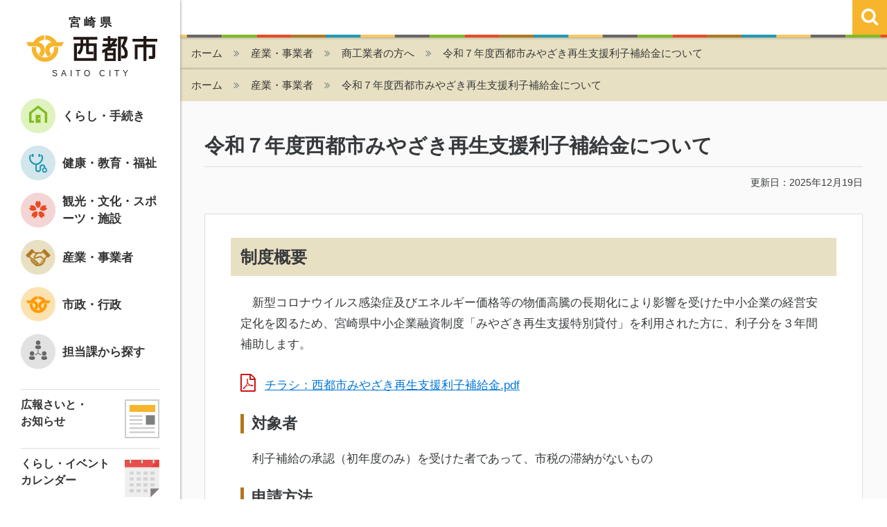

--- FILE ---
content_type: text/html
request_url: https://www.city.saito.lg.jp/sangyo/shoko/post_1392.html
body_size: 7230
content:

      
        
          
          <!DOCTYPE html>
<html>
<head>
<meta charset="utf-8">
<meta name="viewport" content="width=device-width, initial-scale=1, shrink-to-fit=no">
<meta http-equiv="x-ua-compatible" content="ie=edge">
<meta name="keywords" content="新型コロナウイルス,宮崎県中小企業融資制度,みやざき再生支援特別貸付,利子補給,">
<meta name="description" content="　新型コロナウイルス感染症及びエネルギー価格等の物価高騰の長期化により影響を受けた中小企業の経営安定化を図るため、宮崎県中小企業融資制度に創設された「みやざき再生支援特別貸付」を利用された方へ、利子分を３年間補助します。">
<link rel="shortcut icon" href="/common/img/favicon.ico" />
<link rel="stylesheet" href="/common/bootstrap/css/bootstrap.min.css">
<link rel="stylesheet" href="/common/js/slick/slick.css">
<link rel="stylesheet" href="/common/js/slick/slick-theme.css">
<link rel="stylesheet" href="/common/css/drawer.css">
<link rel="stylesheet" href="/common/css/font-awesome.min.css">
<link rel="stylesheet" href="/common/css/bootstrap_custom.css">
<link rel="stylesheet" href="/common/css/font.css">
<link rel="stylesheet" href="/common/css/module.css">
<link rel="stylesheet" href="/common/css/component.css">
<link rel="stylesheet" href="/common/css/home.css">
<meta property="og:locale" content="ja_JP">
<meta property="og:title" content="令和７年度西都市みやざき再生支援利子補給金について | 宮崎県西都市">
<meta property="og:type" content="article">
<meta property="og:url" content="https://www.city.saito.lg.jp/sangyo/shoko/post_1392.html">
<meta property="og:image" content="https://www.city.saito.lg.jp/common/img/og-image.png">
<meta property="og:site_name" content="宮崎県西都市">
<link rel="canonical" href="https://www.city.saito.lg.jp/sangyo/shoko/post_1392.html">
<link rel="apple-touch-icon" href="/common/img/apple-touch-icon.png" />
<title> 令和７年度西都市みやざき再生支援利子補給金について | 宮崎県西都市</title>
<script type="text/javascript" src="/common/js/ga.js"></script> 
</head>

<body class="drawer drawer--left">

<div id="wrapper">

<button type="button" class="drawer-toggle drawer-hamburger"> 
        <span class="sr-only">toggle navigation</span> 
        <span class="drawer-hamburger-icon"></span> 
    </button>
    <div class="drawer-nav" role="navigation">
        <div class="side_menu">
            <p class="site_title hidden-md-down">
            <span>宮崎県</span>
            <a href="https://www.city.saito.lg.jp/default.html"><img src="/common/img/title.png" srcset="/common/img/title@2x.png 2x" alt="西都市" width="190" height="38" /></a>
            <small>SAITO CITY</small>
            </p>
    
            <nav id="gNav_box" class="_amazonmenu">
                <ul class="gNav">
    
            
    
    
		    
		        
                
                
                
                
                
                
                
                
                
                
                
                <li><a href="https://www.city.saito.lg.jp/kurashi/" class="gNav_icon01"><span>くらし・手続き</span></a>
                <div>
                    <ul>
                    <li class="category"><a href="https://www.city.saito.lg.jp/kurashi/tetsuzuki/">届出・証明・手続き</a></li>
        
    
    
    
    
    
    
        
            
                
            
            <li class="category"><a href="https://www.city.saito.lg.jp/kurashi/shinseisho/">申請書ダウンロード</a></li>
        
    
    
    
    
    
    
        
            
                
            
            <li class="category"><a href="https://www.city.saito.lg.jp/kurashi/hojokin/">補助金・助成金・（一部）免除</a></li>
        
    
    
    
    
    
    
        
            
                
            
            <li class="category"><a href="https://www.city.saito.lg.jp/kurashi/mynumber/">マイナンバー</a></li>
        
    
    
    
    
    
    
        
            
                
            
            <li class="category"><a href="https://www.city.saito.lg.jp/kurashi/zeikin/">税金</a></li>
        
    
    
    
    
    
    
        
            
                
            
            <li class="category"><a href="https://www.city.saito.lg.jp/kurashi/auction/">インターネット公売</a></li>
        
    
    
    
    
    
    
        
            
                
            
            <li class="category"><a href="https://www.city.saito.lg.jp/kurashi/gomi_recycle/">ゴミ･リサイクル</a></li>
        
    
    
    
    
    
    
        
            
                
            
            <li class="category"><a href="https://www.city.saito.lg.jp/kurashi/jogesuido/">上・下水道</a></li>
        
    
    
    
    
    
    
        
            
                
            
            <li class="category"><a href="https://www.city.saito.lg.jp/kurashi/jutaku/">市営住宅・分譲地（ファミーユたて野）</a></li>
        
    
    
    
    
    
    
        
            
                
            
            <li class="category"><a href="https://www.city.saito.lg.jp/kurashi/ijuteiju/">移住・定住支援</a></li>
        
    
    
    
    
    
    
        
            
                
            
            <li class="category"><a href="https://www.city.saito.lg.jp/kurashi/bosai/">防災・消防</a></li>
        
    
    
    
    
    
    
        
            
                
            
            <li class="category"><a href="https://www.city.saito.lg.jp/kurashi/bohan/">防犯・交通安全</a></li>
        
    
    
    
    
    
    
        
            
                
            
            <li class="category"><a href="https://www.city.saito.lg.jp/kurashi/kokyokotsu/">公共交通(バス)</a></li>
        
    
    
    
    
    
    
        
            
                
            
            <li class="category"><a href="https://www.city.saito.lg.jp/kurashi/sodan_shohi/">各種相談・消費生活</a></li>
        
    
    
    
    
    
    
        
            
                
            
            <li class="category"><a href="https://www.city.saito.lg.jp/kurashi/pet/">ペット</a></li>
        
    
    
    
    
    
    
        
            
                
            
            <li class="category"><a href="https://www.city.saito.lg.jp/kurashi/jinken_danjo/">人権・男女共同参画</a></li>
        
    
    
    
    
    
    
        
            
                
            
            <li class="category"><a href="https://www.city.saito.lg.jp/kurashi/kyodo_shimin/">協働・市民活動</a></li>
        
    
    
    
    
    
    
        
            
                
            
            <li class="category"><a href="https://www.city.saito.lg.jp/kurashi/chiikizukuri/">地域づくり</a></li>
        
    
    
    
    
    
    
        
            
                
            
            <li class="category"><a href="https://www.city.saito.lg.jp/kurashi/konkatsu/">婚活支援</a></li>
        
    
    
    
    
    
    
        
            
                
            
            <li class="category"><a href="https://www.city.saito.lg.jp/kurashi/ninshin_shussan/">妊娠・出産</a></li>
        
    
    
    
    
    
    
        
            
                
            
            <li class="category"><a href="https://www.city.saito.lg.jp/kurashi/ikuji_gakkou/">育児・学校</a></li>
        
    
    
    
    
    
    
        
            
                
            
            <li class="category"><a href="https://www.city.saito.lg.jp/kurashi/seijin_shushoku/">成人・就職</a></li>
        
    
    
    
    
    
    
        
            
                
            
            <li class="category"><a href="https://www.city.saito.lg.jp/kurashi/kekkon_rikon/">結婚・離婚</a></li>
        
    
    
    
    
    
    
        
            
                
            
            <li class="category"><a href="https://www.city.saito.lg.jp/kurashi/hikkoshi_jukyo/">引越し・住居</a></li>
        
    
    
    
    
    
    
        
            
                
            
            <li class="category"><a href="https://www.city.saito.lg.jp/kurashi/korei_kaigo/">高齢者・介護</a></li>
        
    
    
    
    
    
    
        
            
                
            
            <li class="category"><a href="https://www.city.saito.lg.jp/kurashi/shibou/">死亡時の届出について</a></li>
        
    
    
    
                    
                    
                    
                    
                    </ul>
                </div>
                </li>
            
                
        
        
        
    
    
            
    
    
		    
		        
                
                
                
                
                
                
                
                
                
                
                
                <li><a href="https://www.city.saito.lg.jp/kenko_kyoiku/" class="gNav_icon02"><span>健康・教育・福祉</span></a>
                <div>
                    <ul>
                    
                    
                    
                    <li class="category"><a href="https://www.city.saito.lg.jp/kenko_kyoiku/iryoseido/">医療制度</a></li>
        
    
    
    
    
    
    
        
            
                
            
            <li class="category"><a href="https://www.city.saito.lg.jp/kenko_kyoiku/kokuho/">国民健康保険</a></li>
        
    
    
    
    
    
    
        
            
                
            
            <li class="category"><a href="https://www.city.saito.lg.jp/kenko_kyoiku/iryocenter/">西都児湯医療センター</a></li>
        
    
    
    
    
    
    
        
            
                
            
            <li class="category"><a href="https://www.city.saito.lg.jp/kenko_kyoiku/zaitakui/">病院・休日在宅医</a></li>
        
    
    
    
    
    
    
        
            
                
            
            <li class="category"><a href="https://www.city.saito.lg.jp/kenko_kyoiku/kenko/">おとなの健康</a></li>
        
    
    
    
    
    
    
        
            
                
            
            <li class="category"><a href="https://www.city.saito.lg.jp/kenko_kyoiku/kosodate/">子育て支援</a></li>
        
    
    
    
    
    
    
        
            
                
            
            <li class="category"><a href="https://www.city.saito.lg.jp/kenko_kyoiku/school/">学校</a></li>
        
    
    
    
    
    
    
        
            
                
            
            <li class="category"><a href="https://www.city.saito.lg.jp/kenko_kyoiku/kyoiku/">教育</a></li>
        
    
    
    
    
    
    
        
            
                
            
            <li class="category"><a href="https://www.city.saito.lg.jp/kenko_kyoiku/shogaigakushu/">生涯学習</a></li>
        
    
    
    
    
    
    
        
            
                
            
            <li class="category"><a href="https://www.city.saito.lg.jp/kenko_kyoiku/fukushi/">福祉</a></li>
        
    
    
    
    
    
    
        
            
                
            
            <li class="category"><a href="https://www.city.saito.lg.jp/kenko_kyoiku/kaigo/">介護・介護保険</a></li>
        
    
    
    
    
    
    
        
            
                
            
            <li class="category"><a href="https://www.city.saito.lg.jp/kenko_kyoiku/nenkin/">国民年金</a></li>
        
    
    
    
    
    
    
        
            
                
            
            <li class="category"><a href="https://www.city.saito.lg.jp/kenko_kyoiku/koukikourei/">後期高齢者医療</a></li>
        
    
    
    
                    
                    </ul>
                </div>
                </li>
            
                
        
        
        
    
    
            
    
    
		    
		        
                
                
                
                
                
                
                
                
                
                
                
                <li><a href="https://www.city.saito.lg.jp/kanko_bunka/" class="gNav_icon03"><span>観光・文化・スポーツ・施設</span></a>
                <div>
                    <ul>
                    
                    <li class="category"><a href="https://www.city.saito.lg.jp/kanko_bunka/sightseeing/">観光情報</a></li>
        
    
    
    
    
    
        
            <li class="page"><a href="https://www.city.saito.lg.jp/kanko_bunka/event/">イベント</a></li>
        
    
    
    
    
    
        
            
                
            
            <li class="category"><a href="http://www.saito-kanko.jp/" target="_blank">西都市観光協会</a></li>
        
    
    
    
    
    
    
        
            
                
            
            <li class="category"><a href="https://www.city.saito.lg.jp/kanko_bunka/bunkazai/">西都市の文化財</a></li>
        
    
    
    
    
    
    
        
            
                
            
            <li class="category"><a href="https://www.city.saito.lg.jp/kanko_bunka/culture/">歴史・芸術・文化</a></li>
        
    
    
    
    
    
    
        
            
                
            
            <li class="category"><a href="https://www.city.saito.lg.jp/kanko_bunka/sports/">スポーツ</a></li>
        
    
    
    
    
    
    
        
            
                
            
            <li class="category"><a href="https://www.city.saito.lg.jp/kanko_bunka/camp/">スポーツキャンプ</a></li>
        
    
    
    
    
    
    
        
            
                
            
            <li class="category"><a href="https://www.city.saito.lg.jp/kanko_bunka/shisetsu/">施設の紹介</a></li>
        
    
    
    
    
    
    
        
            
                
            
            <li class="category"><a href="https://www.city.saito.lg.jp/kanko_bunka/reserve/">施設の予約</a></li>
        
    
    
    
    
    
    
        
            
                
            
            <li class="category"><a href="http://www.saito-lib.jp/" target="_blank">西都市立図書館</a></li>
        
    
    
    
    
    
    
        
            
                
            
            <li class="category"><a href="https://www.city.saito.lg.jp/kanko_bunka/museum/">歴史民俗資料館</a></li>
        
    
    
    
    
    
    
        
            
                
            
            <li class="category"><a href="https://www.city.saito.lg.jp/kanko_bunka/cat177/">都於郡歴史館</a></li>
        
    
    
    
    
    
    
        
            
                
            
            <li class="category"><a href="https://www.city.saito.lg.jp/kanko_bunka/hall_home/">文化ホール</a></li>
        
    
    
    
    
    
    
        
            
                
            
            <li class="category"><a href="https://www.city.saito.lg.jp/kanko_bunka/ebook/">発行物・資料</a></li>
        
    
    
    
                    
                    
                    
                    </ul>
                </div>
                </li>
            
                
        
        
        
    
    
            
    
    
		    
		        
                
                
                
                
                
                
                
                
                
                
                
                <li><a href="https://www.city.saito.lg.jp/sangyo/" class="gNav_icon04"><span>産業・事業者</span></a>
                <div>
                    <ul>
                    
                    
                    <li class="category"><a href="https://www.city.saito.lg.jp/sangyo/kigyo/">企業誘致</a></li>
        
    
    
    
    
    
    
        
            
                
            
            <li class="category"><a href="https://www.city.saito.lg.jp/sangyo/shoko/">商工業者の方へ</a></li>
        
    
    
    
    
    
    
        
            
                
            
            <li class="category"><a href="https://www.city.saito.lg.jp/sangyo/nogyo/">農業者の方へ</a></li>
        
    
    
    
    
    
    
        
            
                
            
            <li class="category"><a href="https://www.city.saito.lg.jp/sangyo/shuno/">就農を目指す方へ</a></li>
        
    
    
    
    
    
    
        
            
                
            
            <li class="category"><a href="https://www.city.saito.lg.jp/sangyo/kinro/">勤労者・求職者の方へ</a></li>
        
    
    
    
    
    
    
        
            
                
            
            <li class="category"><a href="https://www.city.saito.lg.jp/sangyo/furusatotax/">ふるさと納税について</a></li>
        
    
    
    
    
    
    
        
            
                
            
            <li class="category"><a href="https://www.city.saito.lg.jp/sangyo/nyusatsu/">入札・契約情報</a></li>
        
    
    
    
                    
                    
                    </ul>
                </div>
                </li>
            
                
        
        
        
    
    
            
    
    
		    
		        
                
                
                
                
                
                
                
                
                
                
                
                <li><a href="https://www.city.saito.lg.jp/shiseigyosei/" class="gNav_icon05"><span>市政・行政</span></a>
                <div>
                    <ul>
                    
                    
                    
                    
                    <li class="category"><a href="https://www.city.saito.lg.jp/shiseigyosei/about/">西都市の紹介</a></li>
        
    
    
    
    
    
    
        
            
                
            
            <li class="category"><a href="https://www.city.saito.lg.jp/shiseigyosei/mayor/">市長室へようこそ</a></li>
        
    
    
    
    
    
    
        
            
                
            
            <li class="category"><a href="https://www.city.saito.lg.jp/shiseigyosei/shigikai/">市議会</a></li>
        
    
    
    
    
    
    
        
            
                
            
            <li class="category"><a href="https://www.city.saito.lg.jp/shiseigyosei/video/">西都市プロモーションビデオ</a></li>
        
    
    
    
    
    
    
        
            
                
            
            <li class="category"><a href="https://www.city.saito.lg.jp/shiseigyosei/koho/">広報さいと・お知らせ</a></li>
        
    
    
    
    
    
    
        
            
                
            
            <li class="category"><a href="https://www.city.saito.lg.jp/shiseigyosei/shiseitokei/">市勢要覧・統計</a></li>
        
    
    
    
    
    
    
        
            
                
            
            <li class="category"><a href="https://www.city.saito.lg.jp/shiseigyosei/keikau_hoshin/">計画・方針</a></li>
        
    
    
    
    
    
    
        
            
                
            
            <li class="category"><a href="https://www.city.saito.lg.jp/shiseigyosei/kensetsu_toshi/">建設・都市計画</a></li>
        
    
    
    
    
    
    
        
            
                
            
            <li class="category"><a href="https://www.city.saito.lg.jp/shiseigyosei/kaikaku_kokai/">行財政改革・情報公開</a></li>
        
    
    
    
    
    
    
        
            
                
            
            <li class="category"><a href="https://www.city.saito.lg.jp/shiseigyosei/yosan/">予算</a></li>
        
    
    
    
    
    
    
        
            
                
            
            <li class="category"><a href="https://www.city.saito.lg.jp/shiseigyosei/cat180/">財政状況</a></li>
        
    
    
    
    
    
    
        
            
                
            
            <li class="category"><a href="http://www1.g-reiki.net/saito/reiki_menu.html" target="_blank">条例・規則</a></li>
        
    
    
    
    
    
    
        
            
                
            
            <li class="category"><a href="https://www.city.saito.lg.jp/shiseigyosei/public_comment/">パブリックコメント</a></li>
        
    
    
    
    
    
    
        
            
                
            
            <li class="category"><a href="https://www.city.saito.lg.jp/shiseigyosei/shimaitoshi/">姉妹都市</a></li>
        
    
    
    
    
    
    
        
            
                
            
            <li class="category"><a href="https://www.city.saito.lg.jp/shiseigyosei/kokusai/">国際交流</a></li>
        
    
    
    
    
    
    
        
            
                
            
            <li class="category"><a href="https://www.city.saito.lg.jp/shiseigyosei/jieitai/">自衛隊</a></li>
        
    
    
    
    
    
    
        
            
                
            
            <li class="category"><a href="https://www.city.saito.lg.jp/shiseigyosei/shintyousya/">新庁舎建設</a></li>
        
    
    
    
    
    
    
        
            
                
            
            <li class="category"><a href="https://www.city.saito.lg.jp/shiseigyosei/shokuin/">市職員募集</a></li>
        
    
    
    
    
    
    
        
            
                
            
            <li class="category"><a href="https://www.city.saito.lg.jp/shiseigyosei/rinjishokuin/">臨時職員などの募集</a></li>
        
    
    
    
    
    
    
        
            
                
            
            <li class="category"><a href="https://www.city.saito.lg.jp/shiseigyosei/senkyo/">選挙</a></li>
        
    
    
    
    
    
    
        
            
                
            
            <li class="category"><a href="https://www.city.saito.lg.jp/shiseigyosei/link/">リンク集</a></li>
        
    
    
    
    
    
    
        
            
                
            
            <li class="category"><a href="https://www.city.saito.lg.jp/shiseigyosei/topics/">トピックス</a></li>
        
    
    
    
                    </ul>
                </div>
                </li>
            
                
        
        
        
    
    
            
    
    
		    
                
        
            
                
                <li><a class="gNav_icon06" href="https://www.city.saito.lg.jp/organization/"><span>担当課から探す</span></a></li>
                
            
        
                
        
        
    
            </ul>
        </nav>
            <ul class="menu_pickup">
<li>
    <a href="https://www.city.saito.lg.jp/shiseigyosei/oshirasekoho.html" target="_blank">
        <span><p>広報さいと・<br />お知らせ</p></span>
        <span><img src="https://www.city.saito.lg.jp/banner/side_icon_koho_1.png" width="50" height="56" alt="広報さいと・お知らせ" /></span>
    </a>
</li>
<li>
    <a href="/kanko_bunka/event/">
        <span><p>くらし・イベント<br />カレンダー</p></span>
        <span><img src="https://www.city.saito.lg.jp/banner/side_icon_calendar_1.png" width="50" height="56" alt="くらし・イベントカレンダー" /></span>
    </a>
</li>
<li>
    <a href="https://www.city.saito.lg.jp/sangyo/0406_1703310000000001.html" target="_blank">
        <span><p><span>ふるさと納税</span></p></span>
        <span><img src="https://www.city.saito.lg.jp/banner/side_icon_furusato.png" width="50" height="56" alt="ふるさと納税" /></span>
    </a>
</li>
<li>
    <a href="https://www.city.saito.lg.jp/shiseigyosei/video/">
        <span><p>西都市の動画</p></span>
        <span><img src="https://www.city.saito.lg.jp/banner/movie.png" width="50" height="56" alt="西都市の動画" /></span>
    </a>
</li>
<li>
    <a href="https://www.city.saito.lg.jp/kurashi/konkatsu/" target="_blank">
        <span><p><span>婚活情報</span></p></span>
        <span><img src="https://www.city.saito.lg.jp/banner/side_icon_konkatu.png" width="50" height="56" alt="婚活情報" /></span>
    </a>
</li>
</ul>
        
            <ul class="menu_bnr">
<li><a href="https://saito-city.site2.ktaiwork.jp/" target="_blank"><img src="https://www.city.saito.lg.jp/banner/ed6d19efde7b6caf8c7cc50c10962a5e.jpg" width="180" height="60" alt="西都市防災情報配信サービス" /></a></li>
<li><a href="https://lgpos.task-asp.net/cu/452084/ea/residents/portal/home" target="_blank"><img src="https://www.city.saito.lg.jp/banner/e440b5881099edd4674a55a2a8a55a9d.jpg" width="180" height="60" alt="西都スマート申請システム" /></a></li>
<li><a href="https://www.saito-hajimeru.com/"><img src="https://www.city.saito.lg.jp/banner/27f6919466c6725f07634df17b7cec6b.jpg" width="180" height="60" alt="西都市はじめるプロジェクト" /></a></li>
<li><a href="https://saito-akiya.com/" target="_blank"><img src="https://www.city.saito.lg.jp/banner/76d6acc0ce722bcbb22d695a62319e90.jpg" width="180" height="60" alt="空き家バンクスミツグ" /></a></li>
<li><a href="https://saito-yurunavi.jp/"><img src="https://www.city.saito.lg.jp/banner/2bfab28da66437580f3de6024d7d7a82.jpg" width="180" height="60" alt="ゆるナビ" /></a></li>
<li><a href="https://agustoinsaito.studio.site/"><img src="https://www.city.saito.lg.jp/banner/agusto_1.png" width="180" height="56" alt="あぐすと" /></a></li>
<li><a href="https://www.saito-kanko.jp/"><img src="https://www.city.saito.lg.jp/banner/kankoukyokai.png" width="180" height="60" alt="西都市観光協会" /></a></li>
<li><a href="https://saito-kokokara.com/"><img src="https://www.city.saito.lg.jp/banner/kokokara_banner.png" width="180" height="60" alt="KOKOKARA" /></a></li>
<li><a href="https://page.line.me/saito_city"><img src="https://www.city.saito.lg.jp/assets_c/2021/09/625bb09c3b5e8eb33e9fb460afe94ef2-thumb-180xauto-11982.jpg" width="180" height="60" alt="西都市公式LINEアカウント" /></a></li>
<li><a href="https://www.facebook.com/SaitoCityOffice/"><img src="https://www.city.saito.lg.jp/banner/bnr01.jpg" width="180" height="60" alt="西都市公式facebook" /></a></li>
<li><a href="https://www.instagram.com/saito_city_official/"><img src="https://www.city.saito.lg.jp/banner/d8f856d0cc534d52e8a61307a3b41ebb.jpg" width="180" height="60" alt="西都市公式INSTAGRAM" /></a></li>
<li><a href="https://twitter.com/SaitoCity_PR"><img src="https://www.city.saito.lg.jp/banner/9250b57fb5203d2b21677427efd53426.jpg" width="180" height="60" alt="西都市公式ツイッター" /></a></li>
<li><a href="https://miyazaki-kofun.jp/"><img src="https://www.city.saito.lg.jp/banner/bnr_180_60.png" width="180" height="60" alt="日本遺産ー古代人のモニュメント" /></a></li>
<li><a href="https://www.saito.library.ne.jp/"><img src="https://www.city.saito.lg.jp/banner/bnr_saitolibrary.jpg" width="180" height="57" alt="西都市立図書館" /></a></li>
<li><a href="https://www.miyazaki-ebooks.jp/?page_id=568"><img src="https://www.city.saito.lg.jp/banner/bnr_ebook.jpg" width="180" height="60" alt="さいとebooks" /></a></li>
</ul>
        </div>
        <!-- / .side-menu -->
    </div>
    <!-- / .side-menu -->
    


<div id="page" class="cat_home  cat04">
    <header id="header">
    <div class="header_title hidden-lg-up">
    <a href="/default.html"><img src="/common/img/title.png" srcset="/common/img/title@2x.png 2x" alt="西都市" width="179" height="38" /></a>
    </div>
    <div class="header_back hidden-md-down">
    <!-- 
    <a href="/"><i class="fa fa-reply" aria-hidden="true"></i> <small>オープニングページへ</small></a>
     -->
    </div>
    <div class="header_search">
        <div class="search_toggle"><i class="fa fa-search" aria-hidden="true"></i><i class="fa fa-times" aria-hidden="true"></i></div>
        <style>
.search_box #srchInput
{
background: #fff url(https://s.yimg.jp/images/search/customsearch/yjlogo/yjlogo_type4.gif) center center no-repeat;
}
</style>
<form class="search_box" action="https://search.yahoo.co.jp/search" method="get" id="srch" target="_blank">
<input type="text" class="search_text" name="p" id="srchInput">
<input type="hidden" name="fr" value="ysiw">
<input type="hidden" name="ei" value="utf-8">
<input type="hidden" name="vs" value="https://www.city.saito.lg.jp/">
<button class="search_btn" type="submit" value="GO"  onclick="document.getElementById('srchInput').focus();"><i class="fa fa-search" aria-hidden="true"></i></button>
</form>
<script type="text/javascript">
(function() {
var sb = document.getElementById('srchBox');
if (sb && sb.className == 'watermark') {
  var si = document.getElementById('srchInput');
  var f = function() { si.className = 'nomark'; };
  var b = function() {
    if (si.value == '') {
      si.className = '';
    }
  };
  si.onfocus = f;
  si.onblur = b;
  if (!/[&?]p=[^&]/.test(location.search)) {
    b();
  } else {
    f();
  }
}
})();
</script>
<!-- /#srchBox -->
    </div>
</header>

    
    <div class="hidden-md-down">
    
    
        
        
        
        
        
        
    
        <ol class="breadcrumb cat04">
            <li><a href="/default.html">ホーム</a></li>
            
            
            <li><a href="https://www.city.saito.lg.jp/sangyo/">産業・事業者</a></li>
            
            
            <li><a href="https://www.city.saito.lg.jp/sangyo/shoko/">商工業者の方へ</a></li>
            
            <li>令和７年度西都市みやざき再生支援利子補給金について</li>
        </ol>
    

    

        
        
        
        

        
        <ol class="breadcrumb cat04">
            <li><a href="/default.html">ホーム</a></li>
            
            <li><a href="https://www.city.saito.lg.jp/sangyo/">産業・事業者</a></li>
            
            <li>令和７年度西都市みやざき再生支援利子補給金について</li>
        </ol>
    
    </div>
    


    <div id="content">
        <div class="content_inner">
            <div class="container">
                <main role="main" id="main">
                    <article class="entry" id="entry-3736">
                    
                        <div class="entry_header">
                            <h1>令和７年度西都市みやざき再生支援利子補給金について</h1>
                            <div class="entry_info">更新日：2025年12月19日</div>
                        </div>
                    
                        <div class="entry_body white_box">
                            















<h2>制度概要</h2>
<p>　新型コロナウイルス感染症及びエネルギー価格等の物価高騰の長期化により影響を受けた中小企業の経営安定化を図るため、宮崎県中小企業融資制度「みやざき再生支援特別貸付」を利用された方に、利子分を３年間補助します。</p>
<p><a href="https://www.city.saito.lg.jp/bf5e87c85bdcd0c13daae9aa51b8f593_2.pdf">チラシ：西都市みやざき再生支援利子補給金.pdf</a></p>
<h3>対象者</h3>
<p><span>　利子補給の承認（初年度のみ）を受けた者であって、</span><span>市税の滞納がないもの</span></p>
<h3>申請方法</h3>
<p>　次の書類を、<strong>令和８年２月末日まで</strong>に、西都市 商工観光課 産業振興係へご提出ください。</p>
<p>　・交付申請書（様式第３号）<br />　・令和７年中に支払った利子の額を証する書類（取扱金融機関が発行する支払証明書等）<br />　・市税完納証明書<br />　・請求書</p>
<p><span>　※利子補給の承認（初年度のみ）を受けられた事業者の皆様には、毎年12月頃に交付申請に必要な書類を送付いたしますので、期限内にご提出ください。</span></p>
<h3>様式</h3>
<p><a href="https://www.city.saito.lg.jp/dc61101b23c30e965f5e0654cdbba66a.docx">（様式第３号）交付申請書.docx</a></p>
<p><a href="https://www.city.saito.lg.jp/07b2c46bcd8e0e8b0aeeec18e2f8b99f.docx">請求書.docx</a></p>
<p><a href="https://www.city.saito.lg.jp/b6ee6ba05fd2a14e3aeb8564baa73409.pdf">交付申請書および請求書【記入例】.pdf</a></p>
<h3>補給対象期間</h3>
<p>　<span>初回償還月（据置期間を含む）から3年間</span></p>
<h3>利子補給率</h3>
<p>　１０分の１０</p>
<h3>融資制度</h3>
<p>　みやざき再生支援特別貸付の詳細は、<a href="https://www.pref.miyazaki.lg.jp/keieikinyushien/shigoto/chushokigyo/genyugennzairyoudaka.html" target="_blank">宮崎県のホームページ</a>（<span class="external_link_text">外部リンク）をご覧ください。<br /></span></p>
<h3>お問い合わせ先</h3>
<p><span style="font-size: 1rem;">　　商工観光課　産業振興係　電話：0983-43-3421　ＦＡＸ：0983-43-2067</span></p>






                        </div>
                        <!-- / .entry_body -->
                    
                        
                        
                            
                            
                            <div class="entry_contact white_box">
    <h4 class="m-t-0"><i class="fa fa-phone" aria-hidden="true"></i> このページに関するお問い合わせ</h4>
    <table class="m-b-0">
        <tr>
            <th scope="row">担当部署</th>
        <td><a href="https://www.city.saito.lg.jp/organization/post-8.html">商工観光課</a></td>
        </tr>
        
        <tr>
            <th scope="row">電話</th>
            <td>（産業振興係）0983-43-3421<br />（まちづくり振興係）0983-32-1011<br />（観光戦略係）0983-42-4068<br />（交流推進係）0983-43-3222</td>
        </tr>
        
        
        <tr>
            <th scope="row">FAX</th>
            <td>0983-43-4865</td>
        </tr>
        
        
        <tr>
            <th scope="row">お問い合わせ</th>
            <td><a href="https://www.city.saito.lg.jp/organization/contact/post-34.html">商工観光課へのお問い合わせ</a></td>
        </tr>
        
    </table>
</div>
<!-- / .entry_body -->

                        
                    
                    </article>
                </main>
                <!-- / #main --> 
            </div>
            <!-- / .container -->
        </div>
        <!-- / #content -->
    </div>
    <!-- / .content_inner -->


<footer id="footer">
    <div class="container">
      <div class="footer_top">
        <ul>
          <li><a href="/organization/contact/">お問い合わせ</a></li>
          <li><a href="/privacy.html">個人情報の取り扱い</a></li>
          <li><a href="/sitemap.html">サイトマップ</a></li>
        </ul>
      </div>
        <div class="row gutter-05">
          <div class="col-xs-12 col-sm-5 text-xs-center text-sm-right"> <img src="/common/img/img_kyushu.png" alt="九州">
          </div>
          <div class="col-xs-12 col-sm-7 text-xs-center text-sm-left">
            <h6><img src="/common/img/title.png" alt="西都市" width="190" height="38" srcset="/common/img/title@2x.png 2x" /></h6>
            〒881-8501 宮崎県西都市聖陵町2-1<br>
電話：0983-43-1111
          <span class="footer_container__kaichou--dt"> 開庁時間：</span>
          <span class="footer_container__kaichou--dd">月曜日～金曜日<br>午前8時30分～午後5時15分<br>（祝・休日および12月29日～1月3日を除く）</span>
          </div>
        </div><!-- / .row -->
    
    
    <div class="footer_bottom text-xs-center">
        <p class="copyright">Copyright© SAITO CITY All Rights Reserved.</p>
    </div>
    </div><!-- / .container -->
</footer>
    
    <div class="gotop">
      <a href="#page"><i class="fa fa-chevron-up" aria-hidden="true"></i></a>
    </div>

</div>
<!-- / #page --> 

</div>
<!-- / #wrapper -->

<script type="text/javascript" src="https://ajax.googleapis.com/ajax/libs/jquery/1.11.3/jquery.min.js"></script>
<script type="text/javascript" src="/common/bootstrap/js/bootstrap.min.js"></script>
<script type="text/javascript" src="/common/js/gotop.js"></script>
<!-- ドロワー -->
<script src="/common/js/iscroll.js"></script>
<script src="/common/js/drawer.min.js"></script>
<!-- amazonmenu --> 
<script src="/common/js/amazonmenu.js"></script> 
<!-- jquery.matchHeight --> 
<script src="/common/js/jquery.matchHeight.js"></script>
<script src="/common/js/myjs.js"></script>
</body>
</html>
        
      
    
  


--- FILE ---
content_type: text/css
request_url: https://www.city.saito.lg.jp/common/css/bootstrap_custom.css
body_size: 555
content:
@charset "UTF-8";
@media (min-width: 1200px) {
  .container {
    max-width: 980px;
  }
}
body {
  font-size: 17px;
}

html {
  -webkit-tap-highlight-color: rgba(150, 150, 150, 0.5);
}

h1, h2, h3, h4, h5, h6 {
  font-weight: bold;
  margin-bottom: 0.5em;
}

h1 {
  font-size: 1.8rem;
}

h2 {
  font-size: 1.5rem;
}

h3 {
  font-size: 1.4rem;
}

h4 {
  font-size: 1.3rem;
}

h5 {
  font-size: 1.2rem;
}

h6 {
  font-size: 1rem;
}

.row > * {
  margin-bottom: 1rem;
}

/*gridのgutter調整*/
/*溝幅 20pxの場合*/
.gutter-20 {
  margin-left: -10px;
  margin-right: -10px;
}
.gutter-20 > [class*='col-'] {
  padding-left: 10px;
  padding-right: 10px;
}

/*溝幅 10pxの場合*/
.gutter-10 {
  margin-left: -5px;
  margin-right: -5px;
}
.gutter-10 > [class*='col-'] {
  padding-left: 5px;
  padding-right: 5px;
}

/*溝幅 0.5remの場合*/
.gutter-05 {
  margin-left: -0.5rem;
  margin-right: -0.5rem;
}
.gutter-05 > [class*='col-'] {
  padding-left: 0.5rem;
  padding-right: 0.5rem;
}

/*溝幅 0の場合*/
.gutter-0 {
  margin-left: 0;
  margin-right: 0;
}
.gutter-0 > [class*='col-'] {
  padding-left: 0;
  padding-right: 0;
}
.gutter-0 > * {
  margin: 0;
}

/*ボタン*/
.btn {
  border: none;
  box-shadow: 0px 1px 2px 0px gray;
  -moz-box-shadow: 0px 1px 2px 0px gray;
  -webkit-box-shadow: 0px 1px 2px 0px gray;
}

.entry a.btn {
  color: #FFF;
  text-decoration: none;
}

.btn-primary {
  background: #F6B52C;
  color: #000;
}

.btn-warning {
  color: #000;
}

.btn-primary:hover {
  background: #FF9900;
}

/*スペーシング*/
.p-x-10 {
  padding: 0 10%;
}

/*カード*/
.card {
  border-radius: 0;
  border: 1px solid #ddd;
}

.card-block {
  padding: 1.5rem;
}

/* shouno add */
.archive_pagenation {
  text-align: center;
}

/* end */
/*clearfix*/
.clearfix:before, .clearfix:after {
  display: table;
  content: " ";
  clear: both;
}

@media only screen and (max-width: 543px) {
  /*スマホ以下*/
  h1 {
    font-size: 1.3rem;
  }

  h2, h3 {
    font-size: 1.2rem;
  }

  h4 {
    font-size: 1.1rem;
  }

  h5 {
    font-size: 1.0rem;
  }

  .pagination-lg .page-link {
    padding: .5rem .75rem;
    line-height: 1.5;
    font-size: inherit;
  }
}


--- FILE ---
content_type: text/css
request_url: https://www.city.saito.lg.jp/common/css/module.css
body_size: 1969
content:
@charset "UTF-8";

img {
	max-width: 100%;
	height: auto;
}

a:hover img {
  opacity: 0.7;
  filter: alpha(opacity=70);
  -ms-filter: "alpha(opacity=70)";
}

.side_menu ul, .side_menu li {
	padding:0px;
	list-style: none;
	}

/* ■サイドメニュー■■■■■■■■■■ */

.side_menu {
	padding:20px 30px 40px;
	font-weight:bold;
}
.side_menu a {
color:#333;
}
.site_title {
	text-align:center;
	letter-spacing: 0.3em;
	margin-right: -0.3em;
}
.site_title img {
	margin:6px 0 3px;
}
.site_title small {
	font-size:0.7em;
}

.gNav {
	position:relative;
	margin:0 -30px 20px;
}
.gNav > li > a {
	display:block;
	padding:0.5em 30px ;
	background:url(../img/icon_01.png) no-repeat 30px center;
	background-size: 50px 50px;
	padding-left:90px;
}
.gNav > li > a span {
	display:table-cell;
	height:3em;
	vertical-align:middle;
}
.gNav > li > a.gNav_icon02 {
	background-image:url(../img/icon_02.png);
}
.gNav > li > a.gNav_icon03 {
	background-image:url(../img/icon_03.png);
}
.gNav > li > a.gNav_icon04 {
	background-image:url(../img/icon_04.png);
}
.gNav > li > a.gNav_icon05 {
	background-image:url(../img/icon_05.png);
}
.gNav > li > a.gNav_icon06 {
	background-image:url(../img/icon_06.png);
}
.gNav > li > a.gNav_icon01 {
	background-image:url(../img/icon_01.png);
}
.gNav > li > a.gNav_icon01 {
	background-image:url(../img/icon_01.png);
}

.gNav > li > a:hover, .gNav > li.hassub.selected > a{ /* style of hover and selected menu item links */
	text-decoration:none;
	background-color:#fafafa;
	color:#F60;
}

.gNav > li > div {/* サブメニュー */
	display:none;
	position:absolute;
	margin-top:-80px;
	left:250px;
	width:280px;
	padding:20px 0;
	background:#fff/*rgba( 0, 0, 0, 0.8 )*/;
	box-shadow: 0px 0px 4px gray;
	font-size:16px;
	border-radius:3px;
	-webkit-box-sizing: border-box;
	-moz-box-sizing: border-box;
	box-sizing: border-box;
	overflow-y: auto;/* スクロール表示 */
	max-height:120%;
}
.gNav > li > div a{
	display:block;
	padding:0.2em 30px;
	/*color:#fff;*/
}
.gNav > li > div a:hover{
	text-decoration:none;
	color:#F60;
}
.gNav > li > div a:before {
  content: "\f105";
  font-family: FontAwesome;
	margin-right:0.5em;
	color:#F6B52C;
}

.menu_pickup {
	border-top:1px solid #ddd;
	margin-bottom:30px;
	font-size:16px;
}
.menu_pickup li {
	border-bottom:1px solid #ddd;
}
.menu_pickup a {
	display:table;
	width:100%;
	overflow:hidden;
	padding:10px 0;
}
.menu_pickup a:hover{
	text-decoration:none;
	color:#F60;
}
.menu_pickup span {
	display:table-cell;
	vertical-align:middle;
}
.menu_pickup img {
	margin-left:10px;
	float:right;
}

.menu_bnr {
	text-align:center;
}
.menu_bnr li {
	display:inline-block;
	margin-bottom:10px;
}

/*--------------------------
ページ
--------------------------*/
#page {
	position: relative;
	/*z-index:-2;*/
}

/* ■ヘッダー■■■■■■■■■■ */

#header {
	position:relative;
	height:54px;
	background:#fff url(../img/bg_header.png) repeat-x bottom;
	z-index:500;
	box-shadow:0px 0px 4px 0px gray;
	-moz-box-shadow:0px 0px 4px 0px gray;
	-webkit-box-shadow:0px 0px 4px 0px gray;
}
.header_title {
	text-align:center;
}
.header_title img {
	margin-top:13px;
	width:120px;
}
.header_back {
	position:absolute;
	top:0;
	left:0;
}
.header_back a {
	display:table-cell;
	height:50px;
	vertical-align:middle;
	padding-left:20px;
	color:#333;
}
.header_back a:hover {
	text-decoration:none;
	color:#999;
}

.header_search {
	position:absolute;
	top:0;
	right:0;
}

.search_toggle {
	display:table-cell;
	width:50px;
	height:50px;
	vertical-align:middle;
	text-align:center;
	background:#F6B52C;
	color:#fff;
	font-size:26px;
	border:0;
}
.search_toggle:hover {
	cursor:pointer;
}
.search_toggle.active {
	background:#aaa;
}
.fa-times,
.active .fa-search {
	display:none;
}
.active .fa-times {
	display:block;
}
.search_box {
	position:fixed;
	top:54px;
	right:0;
	width:100%;
	display:none;
}
.search_text {
	background:#fafafa;
	width:100%;
	height:50px;
	border:0;
	border-bottom:1px solid #ccc;
	padding:0 10px;
	margin-right:-5px;
	box-shadow:0px 0px 4px 0px gray;
	-moz-box-shadow:0px 0px 4px 0px gray;
	-webkit-box-shadow:0px 0px 4px 0px gray;
}
.search_btn {
	position:absolute;
	top:5px;
	right:5px;
	width:40px;
	background:rgba(0,0,0,0.0);
	color:#aaa;
	font-size:25px;
	border:0;
}

/*パンくず*/
.breadcrumb {
	width:100%;
	background:#eee;
	font-size:15px;
	border-radius:0;
	box-shadow:0px 0px 4px 0px gray;
	-moz-box-shadow:0px 0px 4px 0px gray;
	-webkit-box-shadow:0px 0px 4px 0px gray;
}
ol.breadcrumb {
	margin:0;
}
.breadcrumb a {
	color:#333;
}
.breadcrumb>li+li::before {
	padding-right: 1rem;
	padding-left: 1rem;
  content: "\f101";
  font-family: FontAwesome;
}
.breadcrumb>.active {
	color:#666;
}




/* ■コンテンツ■■■■■■■■■■ */
#content {
	display:block;
	overflow:hidden;
	/*margin:0 0 50px;*/
}
.content_inner {
	padding:2rem 0.5rem 50px;
}

/* ■メイン■■■■■■■■■■ */
#main {
	margin-bottom:40px;
}

/* -------------------------------------
エントリー
------------------------------------- */
.entry {
	margin-bottom:40px;
}
.entry_header {
	padding:1em 0 2em;
}
.entry_info {
	border-top:1px solid #ddd;
	padding:0.8rem 0 0;
	text-align:right;
	font-size:0.8em;
}
.entry_body {
	/*overflow:hidden;*/
}
.white_box {
	margin-bottom:2em;
}


/* ■フッター■■■■■■■■■■ */
#footer {
	border-top:1px solid #ddd;
	padding:2rem 1rem 1rem;
	background:#f0f0f0;
}
#footer ul {
	padding:0;
}
.footer_top {
	display:table;
	margin:0 auto;
	margin-bottom:30px;
}
.footer_top li {
	display:table-cell;
	border-left:1px solid #ccc;
}
.footer_top li:last-child {
	border-right:1px solid #ccc;
}
.footer_top a {
	display:block;
	color:#333;
	padding:0 0.5em;
}

.footer_bottom {
	border-top:1px solid #ccc;
	margin-top:20px;
	padding-top:20px;
	font-size:12px;
}
.footer_bottom > *{
	margin-bottom:0;
}

/* .gotop
----------------------------------------------------*/
.gotop {
	position: fixed;
	right: 2rem;
	bottom: 2rem;
	z-index: 1000;
}
.gotop a {
	display:block;
	background:#F6B52C;
	color:#FFF;
	font-size:1.8rem;
	width:3rem;
	height:3rem;
	text-align:center;
	color:#FFF;
	/* 角丸 */
	-webkit-border-radius: 50%;
	-moz-border-radius: 50%;
	border-radius: 50%;
		box-shadow:0px 0px 4px 0px gray;
	-moz-box-shadow:0px 0px 4px 0px gray;
	-webkit-box-shadow:0px 0px 4px 0px gray;

}

.entry .entry_contact p {
   margin-bottom: 0 !important;
}


@media (min-width: 992px) {/*10インチ以上*/
	#page {
		margin-left:260px;
	}
	.content_inner {
		background:#fafafa;
	}
	.search_box {
		position:absolute;
	}
	.search_box,
	.search_text {
		width:300px;
	}

	.white_box {
		background:#FFF;
		padding:2em;
		border:1px solid #ddd;
	}
	/* shouno add  */
    .fixdisp_box {
        background:#FFF;
        padding:1em 2em;
        border:1px solid #ddd;
    }
    /* end  */
	.entry_body,
	.entry_contact {
		padding:2em 3em 2em;
	}

}
@media only screen and (max-width: 991px) {/*10インチ未満*/
	/* ヘッダー */
	#header {
		position: fixed;
		width:100%;
	}
	#content {
		padding-top:54px;
	}
	.entry_contact {
		border-top:1px solid #ddd;
		padding-top:2em;
	}
}
@media only screen and (max-width: 767px) {/*8インチ未満*/
}

@media only screen and (max-width: 543px) {/*スマホ以下*/

	body {
		font-size:16px;
	}
	.side_menu {
		font-size:18px;
	}
	/*.content_inner {
		margin-top:30px;
	}*/
	.box-image {
    margin-bottom: 20px;
    text-align: center;
	}

	.entry_header time {
		margin-bottom:0.5em;
	}
	#footer {
		padding-left:0;
		padding-right:0;
	}
	.footer_top {
		font-size:14px;
	}

}

@media only screen and (min-width: 543px){
 .footer_container__kaichou--dt {
  float: left;
  }
 .footer_container__kaichou--dd {
  padding-left: 87px;
   }
}

.footer_container__kaichou--dd {
 display: block;
}

--- FILE ---
content_type: text/css
request_url: https://www.city.saito.lg.jp/common/css/component.css
body_size: 2858
content:
@charset "UTF-8";
/*----------------------------------------------------
.entry_header
----------------------------------------------------*/
.entry_header h1 {
  /*	border-left:5px solid #666;
  	padding-left:0.5em;
  */
}

/*----------------------------------------------------
.entry
----------------------------------------------------*/
.entry p {
  line-height: 1.8em;
  margin-bottom: 1.5em;
  padding: 0px;
}
.entry a {
  text-decoration: underline;
}
.entry a:hover {
  text-decoration: none;
}
.entry dl, .entry ol, .entry ul {
  padding-left: 1.5em;
  margin-bottom: 1em;
}
.entry .menu_ul {
  width: 100%;
  margin: 0;
  list-style: none;
  padding-left: 0;
}
.entry .menu_ul li {
  padding-top: 1em;
  font-weight: normal;
  border-bottom: 1px solid #E5E5E5;
  padding-bottom: 1em;
  margin-bottom: 0;
}
.entry .border0 {
  border: 0px solid #ddd;
}
.entry .border1 {
  border: 1px solid #ddd;
}
.entry .border2 {
  border: 2px solid #ddd;
}
.entry .border3 {
  border: 3px solid #ddd;
}
.entry .border4 {
  border: 4px solid #ddd;
}
.entry .border5 {
  border: 5px solid #ddd;
}
.entry .border6 {
  border: 6px solid #ddd;
}
.entry .border7 {
  border: 7px solid #ddd;
}
.entry .border8 {
  border: 8px solid #ddd;
}
.entry .border9 {
  border: 9px solid #ddd;
}
.entry .border10 {
  border: 10px solid #ddd;
}
.entry h2 {
  background: #eee;
  padding: 0.6em;
  margin: 0 -0.6em 1em;
  clear: both;
}
.entry h3, .entry h4 {
  margin: 1em 0;
}
.entry h3 {
  border-left: 5px solid #666;
  padding: 2px 0;
  padding-left: 0.5em;
}

/*----------------------------------------------------
utilities
----------------------------------------------------*/
.imgL, .alignleft {
  float: left;
  margin-right: 2rem;
  margin-bottom: 1rem;
  max-width: 50%;
}

.imgR, .alignright {
  float: right;
  margin-left: 2rem;
  margin-bottom: 1rem;
  max-width: 50%;
}

/*テーブル*/
.table-responsive table {
  min-width: 700px;
}

table {
  border-collapse: collapse;
  width: 100%;
  margin-bottom: 2em;
}
table th, table td {
  padding: 1em;
  border: 1px solid #ddd;
}
table th {
  background: #fafafa;
}
table.nonePadding td {
  padding: 0 !important;
}

/*----------------------------------------------------
	リンクアイコン設定
----------------------------------------------------*/
.entry a[href$='.pdf']:before, .entry a[href$='.doc']:before, .entry a[href$='.docx']:before, .entry a[href$='.xlsx']:before, .entry a[href$='.xls']:before {
  content: "\f1c1";
  font-family: FontAwesome;
  margin-right: 0.5em;
  color: #C00;
  font-size: 1.5em;
  text-decoration: underline;
}
.entry a[href$='.doc']:before, .entry a[href$='.docx']:before {
  content: "\f1c2";
  color: #06F;
}
.entry a[href$='.xlsx']:before, .entry a[href$='.xls']:before {
  content: "\f1c3";
  color: #090;
}
.entry a.externalLink {
  padding-right: 2em;
}
.entry a.externalLink:after {
  position: absolute;
  content: "\f08e";
  font-family: FontAwesome;
  margin-left: 0.5em;
}

.link_icon:before {
  content: "\f054";
  font-family: FontAwesome;
  margin-right: 0.5em;
  color: #F6B52C;
}

/*----------------------------------------------------
	GoogleMap
----------------------------------------------------*/
#map_canvas {
  width: 100%;
  height: 500px;
  margin-bottom: 10px;
}

@media only screen and (max-width: 543px) {
  /*スマホ以下*/
  .entry h2 {
    margin: 0 0 1em;
  }

  .imgL, .imgR, .alignright, .alignleft {
    float: none;
    display: block;
    margin-left: auto;
    margin-right: auto;
    max-width: 100%;
  }

  /*----------------------------------------------------
  	テーブル
  ----------------------------------------------------*/
  .table_res th {
    display: block;
  }
  .table_res td {
    display: block;
    border-top: 0;
    padding-top: 0;
  }

  .staff_face {
    padding: 0 20%;
  }
}
/*----------------------------------------------------

	6カテゴリーのカラー

----------------------------------------------------*/
/* 2017.02.22 shouno add .fixdisp_box.catN .fixdisp_ul.catN  */
.cat01 .cat_ttl {
  background-image: url(../img/icon_01.png);
}
.cat01 .cat_menu_box a, .cat01 .main_cat_btn, .cat01 .entry_header h1, .cat01 .entry h3 {
  border-color: #8CC238;
}

.breadcrumb.cat01, .cat01 .entry h2 {
  background-color: #DFF3BE;
}

.fixdisp_box.cat01 {
  border-top: 5px solid #DFF3BE;
}

.fixdisp_ul.cat01 li a::before {
  color: d #DFF3BE;
}

.cat02 .cat_ttl {
  background-image: url(../img/icon_02.png);
}
.cat02 .cat_menu_box a, .cat02 .main_cat_btn, .cat02 .entry_header h1, .cat02 .entry h3 {
  border-color: #2299B3;
}

.breadcrumb.cat02, .cat02 .entry h2 {
  background-color: #D3E6EB;
}

.fixdisp_box.cat02 {
  border-top: 5px solid #D3E6EB;
}

.fixdisp_ul.cat02 li a::before {
  color: #D3E6EB;
}

.cat03 .cat_ttl {
  background-image: url(../img/icon_03.png);
}
.cat03 .cat_menu_box a, .cat03 .main_cat_btn, .cat03 .entry_header h1, .cat03 .entry h3 {
  border-color: #EE1E1E;
}

.breadcrumb.cat03, .cat03 .entry h2 {
  background-color: #F4D5D5;
}

.fixdisp_box.cat03 {
  border-top: 5px solid #F4D5D5;
}

.fixdisp_ul.cat03 li a::before {
  color: #F4D5D5;
}

.cat04 .cat_ttl {
  background-image: url(../img/icon_04.png);
}
.cat04 .cat_menu_box a, .cat04 .main_cat_btn, .cat04 .entry_header h1, .cat04 .entry h3 {
  border-color: #B1771F;
}

.breadcrumb.cat04, .cat04 .entry h2 {
  background-color: #e8e0c2;
}

.fixdisp_box.cat04 {
  border-top: 5px solid #E8E0C2;
}

.fixdisp_ul.cat04 li a::before {
  color: #E8E0C2;
}

.cat05 .cat_ttl {
  background-image: url(../img/icon_05.png);
}
.cat05 .cat_menu_box a, .cat05 .main_cat_btn, .cat05 .entry_header h1, .cat05 .entry h3 {
  border-color: #F6B52C;
}

.breadcrumb.cat05, .cat05 .entry h2 {
  background-color: #FBE2B0;
}

.fixdisp_box.cat05 {
  border-top: 5px solid #FBE2B0;
}

.fixdisp_ul.cat05 li a::before {
  color: #FBE2B0;
}

.cat06 .cat_ttl {
  background-image: url(../img/icon_06.png);
}
.cat06 .cat_menu_box a, .cat06 .main_cat_btn, .cat06 .entry_header h1, .cat06 .entry h3 {
  border-color: #666666;
}

.breadcrumb.cat06, .cat06 .entry h2 {
  background-color: #E2E2E2;
}

.fixdisp_box.cat06 {
  border-top: 5px solid #E2E2E2;
}

.fixdisp_ul.cat06 li a::before {
  color: #E2E2E2;
}

/*----------------------------------------------------

  マージン / パディング

----------------------------------------------------*/
.mg0 {
  margin: 0px;
}

.mt0 {
  margin-top: 0px;
}

.mr0 {
  margin-right: 0px;
}

.mb0 {
  margin-bottom: 0px;
}

.ml0 {
  margin-left: 0px;
}

.mg5 {
  margin: 5px;
}

.mt5 {
  margin-top: 5px;
}

.mr5 {
  margin-right: 5px;
}

.mb5 {
  margin-bottom: 5px;
}

.ml5 {
  margin-left: 5px;
}

.mg10 {
  margin: 10px;
}

.mt10 {
  margin-top: 10px;
}

.mr10 {
  margin-right: 10px;
}

.mb10 {
  margin-bottom: 10px;
}

.ml10 {
  margin-left: 10px;
}

.mg15 {
  margin: 15px;
}

.mt15 {
  margin-top: 15px;
}

.mr15 {
  margin-right: 15px;
}

.mb15 {
  margin-bottom: 15px;
}

.ml15 {
  margin-left: 15px;
}

.mg20 {
  margin: 20px;
}

.mt20 {
  margin-top: 20px;
}

.mr20 {
  margin-right: 20px;
}

.mb20 {
  margin-bottom: 20px;
}

.ml20 {
  margin-left: 20px;
}

.mg25 {
  margin: 25px;
}

.mt25 {
  margin-top: 25px;
}

.mr25 {
  margin-right: 25px;
}

.mb25 {
  margin-bottom: 25px;
}

.ml25 {
  margin-left: 25px;
}

.mg30 {
  margin: 30px;
}

.mt30 {
  margin-top: 30px;
}

.mr30 {
  margin-right: 30px;
}

.mb30 {
  margin-bottom: 30px;
}

.ml30 {
  margin-left: 30px;
}

.mg35 {
  margin: 35px;
}

.mt35 {
  margin-top: 35px;
}

.mr35 {
  margin-right: 35px;
}

.mb35 {
  margin-bottom: 35px;
}

.ml35 {
  margin-left: 35px;
}

.mg40 {
  margin: 40px;
}

.mt40 {
  margin-top: 40px;
}

.mr40 {
  margin-right: 40px;
}

.mb40 {
  margin-bottom: 40px;
}

.ml40 {
  margin-left: 40px;
}

.mg45 {
  margin: 45px;
}

.mt45 {
  margin-top: 45px;
}

.mr45 {
  margin-right: 45px;
}

.mb45 {
  margin-bottom: 45px;
}

.ml45 {
  margin-left: 45px;
}

.mg50 {
  margin: 50px;
}

.mt50 {
  margin-top: 50px;
}

.mr50 {
  margin-right: 50px;
}

.mb50 {
  margin-bottom: 50px;
}

.ml50 {
  margin-left: 50px;
}

.mg55 {
  margin: 55px;
}

.mt55 {
  margin-top: 55px;
}

.mr55 {
  margin-right: 55px;
}

.mb55 {
  margin-bottom: 55px;
}

.ml55 {
  margin-left: 55px;
}

.mg60 {
  margin: 60px;
}

.mt60 {
  margin-top: 60px;
}

.mr60 {
  margin-right: 60px;
}

.mb60 {
  margin-bottom: 60px;
}

.ml60 {
  margin-left: 60px;
}

.mg65 {
  margin: 65px;
}

.mt65 {
  margin-top: 65px;
}

.mr65 {
  margin-right: 65px;
}

.mb65 {
  margin-bottom: 65px;
}

.ml65 {
  margin-left: 65px;
}

.mg70 {
  margin: 70px;
}

.mt70 {
  margin-top: 70px;
}

.mr70 {
  margin-right: 70px;
}

.mb70 {
  margin-bottom: 70px;
}

.ml70 {
  margin-left: 70px;
}

.mg75 {
  margin: 75px;
}

.mt75 {
  margin-top: 75px;
}

.mr75 {
  margin-right: 75px;
}

.mb75 {
  margin-bottom: 75px;
}

.ml75 {
  margin-left: 75px;
}

.mg80 {
  margin: 80px;
}

.mt80 {
  margin-top: 80px;
}

.mr80 {
  margin-right: 80px;
}

.mb80 {
  margin-bottom: 80px;
}

.ml80 {
  margin-left: 80px;
}

.mg85 {
  margin: 85px;
}

.mt85 {
  margin-top: 85px;
}

.mr85 {
  margin-right: 85px;
}

.mb85 {
  margin-bottom: 85px;
}

.ml85 {
  margin-left: 85px;
}

.mg90 {
  margin: 90px;
}

.mt90 {
  margin-top: 90px;
}

.mr90 {
  margin-right: 90px;
}

.mb90 {
  margin-bottom: 90px;
}

.ml90 {
  margin-left: 90px;
}

.mg95 {
  margin: 95px;
}

.mt95 {
  margin-top: 95px;
}

.mr95 {
  margin-right: 95px;
}

.mb95 {
  margin-bottom: 95px;
}

.ml95 {
  margin-left: 95px;
}

.mg100 {
  margin: 100px;
}

.mt100 {
  margin-top: 100px;
}

.mr100 {
  margin-right: 100px;
}

.mb100 {
  margin-bottom: 100px;
}

.ml100 {
  margin-left: 100px;
}

.mg105 {
  margin: 105px;
}

.mt105 {
  margin-top: 105px;
}

.mr105 {
  margin-right: 105px;
}

.mb105 {
  margin-bottom: 105px;
}

.ml105 {
  margin-left: 105px;
}

.mg110 {
  margin: 110px;
}

.mt110 {
  margin-top: 110px;
}

.mr110 {
  margin-right: 110px;
}

.mb110 {
  margin-bottom: 110px;
}

.ml110 {
  margin-left: 110px;
}

.mg115 {
  margin: 115px;
}

.mt115 {
  margin-top: 115px;
}

.mr115 {
  margin-right: 115px;
}

.mb115 {
  margin-bottom: 115px;
}

.ml115 {
  margin-left: 115px;
}

.mg120 {
  margin: 120px;
}

.mt120 {
  margin-top: 120px;
}

.mr120 {
  margin-right: 120px;
}

.mb120 {
  margin-bottom: 120px;
}

.ml120 {
  margin-left: 120px;
}

.mg125 {
  margin: 125px;
}

.mt125 {
  margin-top: 125px;
}

.mr125 {
  margin-right: 125px;
}

.mb125 {
  margin-bottom: 125px;
}

.ml125 {
  margin-left: 125px;
}

.mg130 {
  margin: 130px;
}

.mt130 {
  margin-top: 130px;
}

.mr130 {
  margin-right: 130px;
}

.mb130 {
  margin-bottom: 130px;
}

.ml130 {
  margin-left: 130px;
}

.mg135 {
  margin: 135px;
}

.mt135 {
  margin-top: 135px;
}

.mr135 {
  margin-right: 135px;
}

.mb135 {
  margin-bottom: 135px;
}

.ml135 {
  margin-left: 135px;
}

.mg140 {
  margin: 140px;
}

.mt140 {
  margin-top: 140px;
}

.mr140 {
  margin-right: 140px;
}

.mb140 {
  margin-bottom: 140px;
}

.ml140 {
  margin-left: 140px;
}

.mg145 {
  margin: 145px;
}

.mt145 {
  margin-top: 145px;
}

.mr145 {
  margin-right: 145px;
}

.mb145 {
  margin-bottom: 145px;
}

.ml145 {
  margin-left: 145px;
}

.mg150 {
  margin: 150px;
}

.mt150 {
  margin-top: 150px;
}

.mr150 {
  margin-right: 150px;
}

.mb150 {
  margin-bottom: 150px;
}

.ml150 {
  margin-left: 150px;
}

.mg155 {
  margin: 155px;
}

.mt155 {
  margin-top: 155px;
}

.mr155 {
  margin-right: 155px;
}

.mb155 {
  margin-bottom: 155px;
}

.ml155 {
  margin-left: 155px;
}

.mg160 {
  margin: 160px;
}

.mt160 {
  margin-top: 160px;
}

.mr160 {
  margin-right: 160px;
}

.mb160 {
  margin-bottom: 160px;
}

.ml160 {
  margin-left: 160px;
}

.mg165 {
  margin: 165px;
}

.mt165 {
  margin-top: 165px;
}

.mr165 {
  margin-right: 165px;
}

.mb165 {
  margin-bottom: 165px;
}

.ml165 {
  margin-left: 165px;
}

.mg170 {
  margin: 170px;
}

.mt170 {
  margin-top: 170px;
}

.mr170 {
  margin-right: 170px;
}

.mb170 {
  margin-bottom: 170px;
}

.ml170 {
  margin-left: 170px;
}

.mg175 {
  margin: 175px;
}

.mt175 {
  margin-top: 175px;
}

.mr175 {
  margin-right: 175px;
}

.mb175 {
  margin-bottom: 175px;
}

.ml175 {
  margin-left: 175px;
}

.mg180 {
  margin: 180px;
}

.mt180 {
  margin-top: 180px;
}

.mr180 {
  margin-right: 180px;
}

.mb180 {
  margin-bottom: 180px;
}

.ml180 {
  margin-left: 180px;
}

.mg185 {
  margin: 185px;
}

.mt185 {
  margin-top: 185px;
}

.mr185 {
  margin-right: 185px;
}

.mb185 {
  margin-bottom: 185px;
}

.ml185 {
  margin-left: 185px;
}

.mg190 {
  margin: 190px;
}

.mt190 {
  margin-top: 190px;
}

.mr190 {
  margin-right: 190px;
}

.mb190 {
  margin-bottom: 190px;
}

.ml190 {
  margin-left: 190px;
}

.mg195 {
  margin: 195px;
}

.mt195 {
  margin-top: 195px;
}

.mr195 {
  margin-right: 195px;
}

.mb195 {
  margin-bottom: 195px;
}

.ml195 {
  margin-left: 195px;
}

.mg200 {
  margin: 200px;
}

.mt200 {
  margin-top: 200px;
}

.mr200 {
  margin-right: 200px;
}

.mb200 {
  margin-bottom: 200px;
}

.ml200 {
  margin-left: 200px;
}

.mg205 {
  margin: 205px;
}

.mt205 {
  margin-top: 205px;
}

.mr205 {
  margin-right: 205px;
}

.mb205 {
  margin-bottom: 205px;
}

.ml205 {
  margin-left: 205px;
}

.mg210 {
  margin: 210px;
}

.mt210 {
  margin-top: 210px;
}

.mr210 {
  margin-right: 210px;
}

.mb210 {
  margin-bottom: 210px;
}

.ml210 {
  margin-left: 210px;
}

.mg215 {
  margin: 215px;
}

.mt215 {
  margin-top: 215px;
}

.mr215 {
  margin-right: 215px;
}

.mb215 {
  margin-bottom: 215px;
}

.ml215 {
  margin-left: 215px;
}

.mg220 {
  margin: 220px;
}

.mt220 {
  margin-top: 220px;
}

.mr220 {
  margin-right: 220px;
}

.mb220 {
  margin-bottom: 220px;
}

.ml220 {
  margin-left: 220px;
}

.mg225 {
  margin: 225px;
}

.mt225 {
  margin-top: 225px;
}

.mr225 {
  margin-right: 225px;
}

.mb225 {
  margin-bottom: 225px;
}

.ml225 {
  margin-left: 225px;
}

.mg230 {
  margin: 230px;
}

.mt230 {
  margin-top: 230px;
}

.mr230 {
  margin-right: 230px;
}

.mb230 {
  margin-bottom: 230px;
}

.ml230 {
  margin-left: 230px;
}

.mg235 {
  margin: 235px;
}

.mt235 {
  margin-top: 235px;
}

.mr235 {
  margin-right: 235px;
}

.mb235 {
  margin-bottom: 235px;
}

.ml235 {
  margin-left: 235px;
}

.mg240 {
  margin: 240px;
}

.mt240 {
  margin-top: 240px;
}

.mr240 {
  margin-right: 240px;
}

.mb240 {
  margin-bottom: 240px;
}

.ml240 {
  margin-left: 240px;
}

.mg245 {
  margin: 245px;
}

.mt245 {
  margin-top: 245px;
}

.mr245 {
  margin-right: 245px;
}

.mb245 {
  margin-bottom: 245px;
}

.ml245 {
  margin-left: 245px;
}

.mg250 {
  margin: 250px;
}

.mt250 {
  margin-top: 250px;
}

.mr250 {
  margin-right: 250px;
}

.mb250 {
  margin-bottom: 250px;
}

.ml250 {
  margin-left: 250px;
}

.pd0 {
  padding: 0px;
}

.pt0 {
  padding-top: 0px;
}

.pr0 {
  padding-right: 0px;
}

.pb0 {
  padding-bottom: 0px;
}

.pl0 {
  padding-left: 0px;
}

.pd5 {
  padding: 5px;
}

.pt5 {
  padding-top: 5px;
}

.pr5 {
  padding-right: 5px;
}

.pb5 {
  padding-bottom: 5px;
}

.pl5 {
  padding-left: 5px;
}

.pd10 {
  padding: 10px;
}

.pt10 {
  padding-top: 10px;
}

.pr10 {
  padding-right: 10px;
}

.pb10 {
  padding-bottom: 10px;
}

.pl10 {
  padding-left: 10px;
}

.pd15 {
  padding: 15px;
}

.pt15 {
  padding-top: 15px;
}

.pr15 {
  padding-right: 15px;
}

.pb15 {
  padding-bottom: 15px;
}

.pl15 {
  padding-left: 15px;
}

.pd20 {
  padding: 20px;
}

.pt20 {
  padding-top: 20px;
}

.pr20 {
  padding-right: 20px;
}

.pb20 {
  padding-bottom: 20px;
}

.pl20 {
  padding-left: 20px;
}

.pd25 {
  padding: 25px;
}

.pt25 {
  padding-top: 25px;
}

.pr25 {
  padding-right: 25px;
}

.pb25 {
  padding-bottom: 25px;
}

.pl25 {
  padding-left: 25px;
}

.pd30 {
  padding: 30px;
}

.pt30 {
  padding-top: 30px;
}

.pr30 {
  padding-right: 30px;
}

.pb30 {
  padding-bottom: 30px;
}

.pl30 {
  padding-left: 30px;
}

.pd35 {
  padding: 35px;
}

.pt35 {
  padding-top: 35px;
}

.pr35 {
  padding-right: 35px;
}

.pb35 {
  padding-bottom: 35px;
}

.pl35 {
  padding-left: 35px;
}

.pd40 {
  padding: 40px;
}

.pt40 {
  padding-top: 40px;
}

.pr40 {
  padding-right: 40px;
}

.pb40 {
  padding-bottom: 40px;
}

.pl40 {
  padding-left: 40px;
}

.pd45 {
  padding: 45px;
}

.pt45 {
  padding-top: 45px;
}

.pr45 {
  padding-right: 45px;
}

.pb45 {
  padding-bottom: 45px;
}

.pl45 {
  padding-left: 45px;
}

.pd50 {
  padding: 50px;
}

.pt50 {
  padding-top: 50px;
}

.pr50 {
  padding-right: 50px;
}

.pb50 {
  padding-bottom: 50px;
}

.pl50 {
  padding-left: 50px;
}


--- FILE ---
content_type: text/css
request_url: https://www.city.saito.lg.jp/common/css/home.css
body_size: 1278
content:
@charset "UTF-8";

/*------------------------------------
メイン画像
------------------------------------*/
.main_img {
	background:#fff url(../img/main01.jpg) center;
	background-size:cover;
	height:500px;
}
.main_img h1 {
	text-align:center;
	padding-top: 180px ;
	color:#FFF;
	text-shadow: 0px 0px 3px #000;
	font-size:50px;
}
.main_img h1 small {
	font-size:0.55em;
	font-weight:bold;
}
/*------------------------------------
メインカテゴリーボタン
------------------------------------*/
.main_cat_btn {
	display:block;
	background:#fff;
	text-align:center;
	margin-bottom:10px;
}

a.main_cat_btn {
	color:#333;
}
a.main_cat_btn:hover {
	text-decoration:none;
	color:#F60;
}
.main_cat_btn img {
	margin-bottom:10%;
}
.main_cat_btn p {
	display:none;
	margin-bottom:0;
}

/*------------------------------------
.home_section
------------------------------------*/
.home_section {
	margin-bottom:2rem;
	position:relative;
}
.home_section h2 {
	font-size:20px;
	margin-bottom:1em;
}
/*------------------------------------
重要なお知らせ
------------------------------------*/
.news_alert {
	border:15px solid #F6B52C;
	background:#fff;
	/*padding:1.5em;*/
}
.news_alert h2 {
	text-align:center;
	background:#F6B52C;
	color:#000;
	padding:5px 0 20px;
	margin:0;
}
.news_alert .white_box {
	border:0;
	padding:0 20px;
	margin:0;
}
.news_alert .list_box{
	margin:0;
}
.list_box ul {
	padding:0;
	margin:0;
}
.list_box li {
	list-style:none;
	border-bottom:1px solid #ddd;
}
.list_box li a {
	display:block;
	padding:1em 0;
}
.list_box li a::before {
  content: "\f054";
  font-family: FontAwesome;
	margin-right:0.5em;
	color:#F6B52C;
}
.list_box li:last-child {
	border-bottom:0;
	margin-bottom:0;
}

/*------------------------------------
ニュースリスト
------------------------------------*/
.news_dl {
	width:100%;
	margin:0;
}
.news_dl dt {
	padding-top:1em ;
	font-weight:normal;
}
.news_dl dd {
	border-bottom:1px solid #E5E5E5;
	padding-bottom:1em;
	margin-bottom:0;
}

.news_ul {
    width:100%;
    margin:0;
    list-style: none;
    padding-left: 0;
}

.news_ul li {
    padding-top:1em ;
    font-weight:normal;
    border-bottom:1px solid #E5E5E5;
    padding-bottom:1em;
    margin-bottom:0;
}

.news_ul li span {
	margin-right: 2rem;
}

@media only screen and (max-width: 543px) {
    .news_ul li span {
       display: block;
    }
}


@media only screen and (min-width: 992px) {
    .news_ul li:last-child {
    	border-bottom: 0;
    }
}


.right_top {
    position: absolute;
    right: 0px;
    top: 0px;
}
.right_top a{
    color:#666;
}
.right_top a:hover{
    color:#aaa;
}

/*------------------------------------
固定表示 shouno add
------------------------------------*/
.fixdisp_ul {
    width:100%;
    margin:0;
    list-style: none;
    padding-left: 0;
}

.fixdisp_ul li {
    font-weight:normal;
    border-bottom:1px solid #E5E5E5;
    padding:1em 0;
    margin-bottom:0;
}

.fixdisp_ul li:last-child {
	border-bottom: 0;
}

.fixdisp_ul li a::before {
    content: "\f054";
    font-family: FontAwesome;
    margin-right: 0.5em;
}


/*------------------------------------
ライフイベント
------------------------------------*/
.life_box .btn {
	font-weight:bold;
}

/*------------------------------------
カテゴリータイトル
------------------------------------*/
.cat_ttl {
	display:table-cell;
	vertical-align:middle;
	background:url(../img/icon_01.png) no-repeat left;
	background-size:auto 70px;
	width:100%;
	height:70px;
	padding-left:3em;
}

/*------------------------------------
カテゴリーメニュー
------------------------------------*/
.cat_menu_box a {
	display:block;
	background:#fff;
	border-top:4px solid #CCC;
	padding:1em;
	color:#333;
	font-weight:bold;
	border-radius:3px;
	box-shadow:0px 1px 2px 0px gray;
	-moz-box-shadow:0px 1px 2px 0px gray;
	-webkit-box-shadow:0px 1px 2px 0px gray;
}
.cat_menu_box a:hover {
	background:#fafafa;
}

/*------------------------------------
イベント
------------------------------------*/

#calendar .fc-widget-header table {
	margin-bottom: 0;
}

/*------------------------------------
広告
------------------------------------*/
.bnr_pr {
	text-align:center;
	background:rgba(0,0,0,0.5);
	width:100%;
	padding:0.5em;
}
.bnr_pr a{
	color:#fff;
}
.bnr_pr div {
	display:inline-block;
	margin:0.2em;
}

.sougou_bnr_pr {
    text-align:center;
    background:rgba(0,0,0,0.5);
    width:100%;
    padding:0.5em;
    margin-bottom: 1rem;
}
.sougou_bnr_pr a{
    color:#fff;
}
.sougou_bnr_pr div {
    display:inline-block;
    margin:0.2em;
}

@media only screen and (min-width: 992px) {/*10インチ以上*/
	.main_cat_btn {
		padding:2em;
		border-top:5px solid #CCC;
		border-radius:3px;
		box-shadow:0px 1px 2px 0px gray;
		-moz-box-shadow:0px 1px 2px 0px gray;
		-webkit-box-shadow:0px 1px 2px 0px gray;
	}
	.main_cat_btn p {
		display:block;
		text-align:left;
	}

	/*ニュースリスト*/
	.news_dl,
	.list_box {
		margin:-1em 0;
	}

	.news_dl dd,
	.news_dl dt {
		padding:1em 0 ;
	}
	.news_dl dt {
		float:left;
		width:10em;
	}
	.news_dl dd {
		padding-left:10em;
	}
	.news_dl dd:last-child {
		border-bottom:0;
	}

	.news_alert .white_box .list_box {
		margin:1em 0;
	}

	/*ライフイベント*/
	.life_box .btn{
		padding:1em;
		font-size:17px;
	}

}
@media only screen and (max-width: 991px) {/*10インチ未満*/
}
@media only screen and (max-width: 767px) {/*8インチ未満*/
}
@media only screen and (max-width: 543px) {/*スマホ以下*/

	.main_img h1 {
		font-size:26px;
	}
	.main_cat_btn h2 {
		font-size:16px;
	}
	.news_alert {
		margin:-2rem -1.5rem 2rem;
	}
	.cat_ttl {
		background-size:auto 50px;
		height:50px;
	}

}



--- FILE ---
content_type: text/javascript
request_url: https://www.city.saito.lg.jp/common/js/gotop.js
body_size: 342
content:
$(function(){
 
		$(".gotop").hide();
     // ↑ページトップボタンを非表示にする
 
    $(window).on("scroll", function() {
 
        if ($(this).scrollTop() > 100) {
            // ↑ スクロール位置が100よりも小さい場合に以下の処理をする
            $('.gotop').slideDown("fast");
            // ↑ (100より小さい時は)ページトップボタンをスライドダウン
        } else {
            $('.gotop').slideUp("fast");
            // ↑ それ以外の場合の場合はスライドアップする。
        }
         
    });
 
    // スムーズスクロール
   // ページ内リンクをクリックすると
    $('a[href^=#]:not(.nav-tabs a)').click(function(){
        // スクロールスピード
        var speed = 500;
        // クリックしたリンク先を保存
        var href= $(this).attr("href");
        // クリックしたリンク先が#または空のときは
        var target = $(href == "#" || href == "" ? 'html' : href);
        // トップへ移動する
        var position = target.offset().top;
        // リンク先へスムーズに移動する
        $("html, body").animate({scrollTop:position}, speed, "swing");
        return false;
    });
 
});

--- FILE ---
content_type: text/javascript
request_url: https://www.city.saito.lg.jp/common/js/myjs.js
body_size: 207
content:

// ドロワー
// Window size が 991px 以下なら発動
$(document).ready(function () {
    if($(window).width() <= 991){
		$('.drawer').drawer();
    }
});

// Window がリサイズされた場合の処理
var timer = false;
$(window).resize(function() {
    if (timer !== false) {
        clearTimeout(timer);
    }
    timer = setTimeout(function() {
        var w = $(window).width();
        var x = 991;
        if (w <= x) {
			$('.drawer').drawer();
        }
    }, 200);
});

// amazonmenu
if(!navigator.userAgent.match(/(iPhone|iPad|iPod|Android)/)){//PCのみ
	$(function(){
		amazonmenu.init({
			menuid: 'gNav_box'
		});
	});
}
//検索トグル
$(function(){
		$('.search_toggle').on("click", function() {
				$('.search_box').slideToggle("fast");
				$(this).toggleClass("active");
		});
});


//matchHeight
$(window).load(function(){
	$('.matchHeight, .cat_menu_box a').matchHeight();
});

